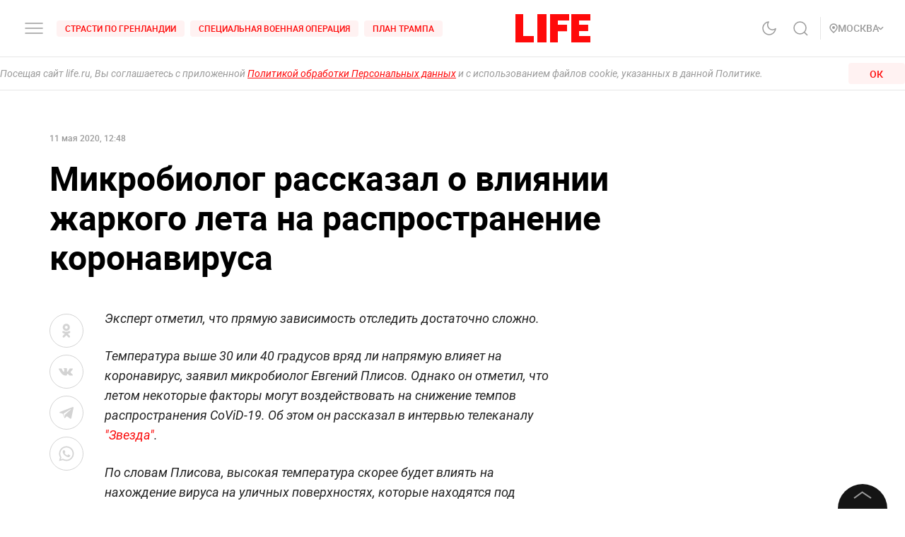

--- FILE ---
content_type: application/javascript; charset=UTF-8
request_url: https://life.ru/_next/static/chunks/main-fe88cc10b86694b9d244.js
body_size: 8736
content:
_N_E=(self.webpackChunk_N_E=self.webpackChunk_N_E||[]).push([[179],{60400:function(){"trimStart"in String.prototype||(String.prototype.trimStart=String.prototype.trimLeft),"trimEnd"in String.prototype||(String.prototype.trimEnd=String.prototype.trimRight),"description"in Symbol.prototype||Object.defineProperty(Symbol.prototype,"description",{configurable:!0,get:function(){var e=/\((.*)\)/.exec(this.toString());return e?e[1]:void 0}}),Array.prototype.flat||(Array.prototype.flat=function(e,t){return t=this.concat.apply([],this),e>1&&t.some(Array.isArray)?t.flat(e-1):t},Array.prototype.flatMap=function(e,t){return this.map(e,t).flat()}),Promise.prototype.finally||(Promise.prototype.finally=function(e){if("function"!=typeof e)return this.then(e,e);var t=this.constructor||Promise;return this.then((function(n){return t.resolve(e()).then((function(){return n}))}),(function(n){return t.resolve(e()).then((function(){throw n}))}))})},98151:function(){"use strict";try{self["workbox:window:6.5.0"]&&_()}catch(e){}function e(e,t){return new Promise((function(n){var r=new MessageChannel;r.port1.onmessage=function(e){n(e.data)},e.postMessage(t,[r.port2])}))}function t(e,t){for(var n=0;n<t.length;n++){var r=t[n];r.enumerable=r.enumerable||!1,r.configurable=!0,"value"in r&&(r.writable=!0),Object.defineProperty(e,r.key,r)}}function n(e,t){(null==t||t>e.length)&&(t=e.length);for(var n=0,r=new Array(t);n<t;n++)r[n]=e[n];return r}function r(e,t){var r;if("undefined"==typeof Symbol||null==e[Symbol.iterator]){if(Array.isArray(e)||(r=function(e,t){if(e){if("string"==typeof e)return n(e,t);var r=Object.prototype.toString.call(e).slice(8,-1);return"Object"===r&&e.constructor&&(r=e.constructor.name),"Map"===r||"Set"===r?Array.from(e):"Arguments"===r||/^(?:Ui|I)nt(?:8|16|32)(?:Clamped)?Array$/.test(r)?n(e,t):void 0}}(e))||t&&e&&"number"==typeof e.length){r&&(e=r);var o=0;return function(){return o>=e.length?{done:!0}:{done:!1,value:e[o++]}}}throw new TypeError("Invalid attempt to iterate non-iterable instance.\nIn order to be iterable, non-array objects must have a [Symbol.iterator]() method.")}return(r=e[Symbol.iterator]()).next.bind(r)}try{self["workbox:core:6.5.0"]&&_()}catch(e){}var o=function(){var e=this;this.promise=new Promise((function(t,n){e.resolve=t,e.reject=n}))};function a(e,t){var n=location.href;return new URL(e,n).href===new URL(t,n).href}var i=function(e,t){this.type=e,Object.assign(this,t)};function u(e,t,n){return n?t?t(e):e:(e&&e.then||(e=Promise.resolve(e)),t?e.then(t):e)}function c(){}var s={type:"SKIP_WAITING"};function f(e,t){if(!t)return e&&e.then?e.then(c):Promise.resolve()}var l=function(n){var r,c;function l(e,t){var r,c;return void 0===t&&(t={}),(r=n.call(this)||this).nn={},r.tn=0,r.rn=new o,r.en=new o,r.on=new o,r.un=0,r.an=new Set,r.cn=function(){var e=r.fn,t=e.installing;r.tn>0||!a(t.scriptURL,r.sn.toString())||performance.now()>r.un+6e4?(r.vn=t,e.removeEventListener("updatefound",r.cn)):(r.hn=t,r.an.add(t),r.rn.resolve(t)),++r.tn,t.addEventListener("statechange",r.ln)},r.ln=function(e){var t=r.fn,n=e.target,o=n.state,a=n===r.vn,u={sw:n,isExternal:a,originalEvent:e};!a&&r.mn&&(u.isUpdate=!0),r.dispatchEvent(new i(o,u)),"installed"===o?r.wn=self.setTimeout((function(){"installed"===o&&t.waiting===n&&r.dispatchEvent(new i("waiting",u))}),200):"activating"===o&&(clearTimeout(r.wn),a||r.en.resolve(n))},r.dn=function(e){var t=r.hn,n=t!==navigator.serviceWorker.controller;r.dispatchEvent(new i("controlling",{isExternal:n,originalEvent:e,sw:t,isUpdate:r.mn})),n||r.on.resolve(t)},r.gn=(c=function(e){var t=e.data,n=e.ports,o=e.source;return u(r.getSW(),(function(){r.an.has(o)&&r.dispatchEvent(new i("message",{data:t,originalEvent:e,ports:n,sw:o}))}))},function(){for(var e=[],t=0;t<arguments.length;t++)e[t]=arguments[t];try{return Promise.resolve(c.apply(this,e))}catch(e){return Promise.reject(e)}}),r.sn=e,r.nn=t,navigator.serviceWorker.addEventListener("message",r.gn),r}c=n,(r=l).prototype=Object.create(c.prototype),r.prototype.constructor=r,r.__proto__=c;var d,p,h=l.prototype;return h.register=function(e){var t=(void 0===e?{}:e).immediate,n=void 0!==t&&t;try{var r=this;return function(e,t){var n=e();return n&&n.then?n.then(t):t()}((function(){if(!n&&"complete"!==document.readyState)return f(new Promise((function(e){return window.addEventListener("load",e)})))}),(function(){return r.mn=Boolean(navigator.serviceWorker.controller),r.yn=r.pn(),u(r.bn(),(function(e){r.fn=e,r.yn&&(r.hn=r.yn,r.en.resolve(r.yn),r.on.resolve(r.yn),r.yn.addEventListener("statechange",r.ln,{once:!0}));var t=r.fn.waiting;return t&&a(t.scriptURL,r.sn.toString())&&(r.hn=t,Promise.resolve().then((function(){r.dispatchEvent(new i("waiting",{sw:t,wasWaitingBeforeRegister:!0}))})).then((function(){}))),r.hn&&(r.rn.resolve(r.hn),r.an.add(r.hn)),r.fn.addEventListener("updatefound",r.cn),navigator.serviceWorker.addEventListener("controllerchange",r.dn),r.fn}))}))}catch(e){return Promise.reject(e)}},h.update=function(){try{return this.fn?f(this.fn.update()):void 0}catch(e){return Promise.reject(e)}},h.getSW=function(){return void 0!==this.hn?Promise.resolve(this.hn):this.rn.promise},h.messageSW=function(t){try{return u(this.getSW(),(function(n){return e(n,t)}))}catch(e){return Promise.reject(e)}},h.messageSkipWaiting=function(){this.fn&&this.fn.waiting&&e(this.fn.waiting,s)},h.pn=function(){var e=navigator.serviceWorker.controller;return e&&a(e.scriptURL,this.sn.toString())?e:void 0},h.bn=function(){try{var e=this;return function(e,t){try{var n=e()}catch(e){return t(e)}return n&&n.then?n.then(void 0,t):n}((function(){return u(navigator.serviceWorker.register(e.sn,e.nn),(function(t){return e.un=performance.now(),t}))}),(function(e){throw e}))}catch(e){return Promise.reject(e)}},d=l,(p=[{key:"active",get:function(){return this.en.promise}},{key:"controlling",get:function(){return this.on.promise}}])&&t(d.prototype,p),l}(function(){function e(){this.Pn=new Map}var t=e.prototype;return t.addEventListener=function(e,t){this.Sn(e).add(t)},t.removeEventListener=function(e,t){this.Sn(e).delete(t)},t.dispatchEvent=function(e){e.target=this;for(var t,n=r(this.Sn(e.type));!(t=n()).done;)(0,t.value)(e)},t.Sn=function(e){return this.Pn.has(e)||this.Pn.set(e,new Set),this.Pn.get(e)},e}());if("undefined"!==typeof window&&"serviceWorker"in navigator&&"undefined"!==typeof caches){caches.has("start-url").then((function(e){e||caches.open("start-url").then((e=>e.put("/",new Response("",{status:200}))))})),window.workbox=new l("/sw.js",{scope:"/"}),window.workbox.addEventListener("installed",(async({isUpdate:e})=>{if(!e){const e=await caches.open("start-url"),t=await fetch("/");let n=t;t.redirected&&(n=new Response(t.body,{status:200,statusText:"OK",headers:t.headers})),await e.put("/",n)}})),window.workbox.addEventListener("installed",(async()=>{const e=window.performance.getEntriesByType("resource").map((e=>e.name)).filter((e=>e.startsWith(`${window.location.origin}/_next/data/`)&&e.endsWith(".json"))),t=await caches.open("next-data");e.forEach((e=>t.add(e)))})),window.workbox.register();{const e=function(e){if(window.navigator.onLine)return"/"===e?fetch("/").then((function(e){return e.redirected?Promise.resolve():caches.open("start-url").then((t=>t.put("/",e)))})):void 0},t=history.pushState;history.pushState=function(){t.apply(history,arguments),e(arguments[2])};const n=history.replaceState;history.replaceState=function(){n.apply(history,arguments),e(arguments[2])},window.addEventListener("online",(()=>{e(window.location.pathname)}))}window.addEventListener("online",(()=>{location.reload()}))}},92771:function(e,t){"use strict";t.__esModule=!0,t.default=function(){var e=null;return{mountedInstances:new Set,updateHead:function(t){var n=e=Promise.resolve().then((function(){if(n===e){e=null;var o={};t.forEach((function(e){var t=o[e.type]||[];t.push(e),o[e.type]=t}));var a=o.title?o.title[0]:null,i="";if(a){var u=a.props.children;i="string"===typeof u?u:Array.isArray(u)?u.join(""):""}i!==document.title&&(document.title=i),["meta","base","link","style","script"].forEach((function(e){!function(e,t){var n=document.getElementsByTagName("head")[0],o=n.querySelector("meta[name=next-head-count]");0;for(var a=Number(o.content),i=[],u=0,c=o.previousElementSibling;u<a;u++,c=c.previousElementSibling)c.tagName.toLowerCase()===e&&i.push(c);var s=t.map(r).filter((function(e){for(var t=0,n=i.length;t<n;t++){if(i[t].isEqualNode(e))return i.splice(t,1),!1}return!0}));i.forEach((function(e){return e.parentNode.removeChild(e)})),s.forEach((function(e){return n.insertBefore(e,o)})),o.content=(a-i.length+s.length).toString()}(e,o[e]||[])}))}}))}}},t.DOMAttributeNames=void 0;var n={acceptCharset:"accept-charset",className:"class",htmlFor:"for",httpEquiv:"http-equiv",noModule:"noModule"};function r(e){var t=e.type,r=e.props,o=document.createElement(t);for(var a in r)if(r.hasOwnProperty(a)&&"children"!==a&&"dangerouslySetInnerHTML"!==a&&void 0!==r[a]){var i=n[a]||a.toLowerCase();"script"!==t||"async"!==i&&"defer"!==i&&"noModule"!==i?o.setAttribute(i,r[a]):o[i]=!!r[a]}var u=r.children,c=r.dangerouslySetInnerHTML;return c?o.innerHTML=c.__html||"":u&&(o.textContent="string"===typeof u?u:Array.isArray(u)?u.join(""):""),o}t.DOMAttributeNames=n},7403:function(e,t,n){"use strict";var r=n(809),o=n(38561),a=n(2553),i=n(62012),u=n(9807),c=n(27690),s=n(99828),f=n(53848);function l(e){var t=function(){if("undefined"===typeof Reflect||!Reflect.construct)return!1;if(Reflect.construct.sham)return!1;if("function"===typeof Proxy)return!0;try{return Date.prototype.toString.call(Reflect.construct(Date,[],(function(){}))),!0}catch(e){return!1}}();return function(){var n,r=s(e);if(t){var o=s(this).constructor;n=Reflect.construct(r,arguments,o)}else n=r.apply(this,arguments);return c(this,n)}}var d=n(69448),p=n(62426);t.__esModule=!0,t.render=oe,t.renderError=ie,t.default=t.emitter=t.router=t.version=void 0;var h=p(n(9566));p(n(69448));n(60400);var v=p(n(67294)),m=p(n(73935)),y=n(74287),g=p(n(7332)),w=n(61642),b=n(11689),S=n(93288),E=d(n(74915)),_=d(n(79186)),x=n(13937),P=p(n(92771)),k=p(n(27365)),T=p(n(74829)),L=n(72441),A=JSON.parse(document.getElementById("__NEXT_DATA__").textContent);window.__NEXT_DATA__=A;t.version="10.0.7";var C=function(e){return[].slice.call(e)},R=A.props,M=A.err,N=A.page,j=A.query,F=A.buildId,I=A.assetPrefix,O=A.runtimeConfig,D=A.dynamicIds,B=A.isFallback,W=A.locale,U=A.locales,q=A.domainLocales,H=A.defaultLocale,X=I||"";n.p="".concat(X,"/_next/"),_.setConfig({serverRuntimeConfig:{},publicRuntimeConfig:O||{}});var G=(0,x.getURL)();(0,b.hasBasePath)(G)&&(G=(0,b.delBasePath)(G));var V=new k.default(F,X),$=function(e){var t=f(e,2),n=t[0],r=t[1];return V.routeLoader.onEntrypoint(n,r)};window.__NEXT_P&&window.__NEXT_P.map((function(e){return setTimeout((function(){return $(e)}),0)})),window.__NEXT_P=[],window.__NEXT_P.push=$;var J,K,Y,Q,z=(0,P.default)(),Z=document.getElementById("__next");t.router=K;var ee,te=function(e){u(n,e);var t=l(n);function n(){return a(this,n),t.apply(this,arguments)}return i(n,[{key:"componentDidCatch",value:function(e,t){this.props.fn(e,t)}},{key:"componentDidMount",value:function(){this.scrollToHash(),K.isSsr&&(B||A.nextExport&&((0,S.isDynamicRoute)(K.pathname)||location.search)||R&&R.__N_SSG&&location.search)&&K.replace(K.pathname+"?"+String(E.assign(E.urlQueryToSearchParams(K.query),new URLSearchParams(location.search))),G,{_h:1,shallow:!B})}},{key:"componentDidUpdate",value:function(){this.scrollToHash()}},{key:"scrollToHash",value:function(){var e=location.hash;if(e=e&&e.substring(1)){var t=document.getElementById(e);t&&setTimeout((function(){return t.scrollIntoView()}),0)}}},{key:"render",value:function(){return this.props.children}}]),n}(v.default.Component),ne=(0,g.default)();t.emitter=ne;var re=function(){var e=o(r.mark((function e(){var n,o,a,i,u,c,s=arguments;return r.wrap((function(e){for(;;)switch(e.prev=e.next){case 0:return s.length>0&&void 0!==s[0]?s[0]:{},e.next=4,V.routeLoader.whenEntrypoint("/_app");case 4:if(!("error"in(n=e.sent))){e.next=7;break}throw n.error;case 7:o=n.component,a=n.exports,Y=o,a&&a.reportWebVitals&&(Q=function(e){var t,n=e.id,r=e.name,o=e.startTime,i=e.value,u=e.duration,c=e.entryType,s=e.entries,f="".concat(Date.now(),"-").concat(Math.floor(8999999999999*Math.random())+1e12);s&&s.length&&(t=s[0].startTime),a.reportWebVitals({id:n||f,name:r,startTime:o||t,value:null==i?u:i,label:"mark"===c||"measure"===c?"custom":"web-vital"})}),i=M,e.prev=11,e.next=16;break;case 16:return e.next=18,V.routeLoader.whenEntrypoint(N);case 18:e.t0=e.sent;case 19:if(!("error"in(u=e.t0))){e.next=22;break}throw u.error;case 22:ee=u.component,e.next=27;break;case 27:e.next=32;break;case 29:e.prev=29,e.t1=e.catch(11),i=e.t1;case 32:if(!window.__NEXT_PRELOADREADY){e.next=36;break}return e.next=36,window.__NEXT_PRELOADREADY(D);case 36:return t.router=K=(0,L.createRouter)(N,j,G,{initialProps:R,pageLoader:V,App:Y,Component:ee,wrapApp:pe,err:i,isFallback:Boolean(B),subscription:function(e,t,n){return oe(Object.assign({},e,{App:t,scroll:n}))},locale:W,locales:U,defaultLocale:H,domainLocales:q}),oe(c={App:Y,initial:!0,Component:ee,props:R,err:i}),e.abrupt("return",ne);case 44:return e.abrupt("return",{emitter:ne,render:oe,renderCtx:c});case 45:case"end":return e.stop()}}),e,null,[[11,29]])})));return function(){return e.apply(this,arguments)}}();function oe(e){return ae.apply(this,arguments)}function ae(){return(ae=o(r.mark((function e(t){return r.wrap((function(e){for(;;)switch(e.prev=e.next){case 0:if(!t.err){e.next=4;break}return e.next=3,ie(t);case 3:return e.abrupt("return");case 4:return e.prev=4,e.next=7,he(t);case 7:e.next=16;break;case 9:if(e.prev=9,e.t0=e.catch(4),!e.t0.cancelled){e.next=13;break}throw e.t0;case 13:return e.next=16,ie((0,h.default)({},t,{err:e.t0}));case 16:case"end":return e.stop()}}),e,null,[[4,9]])})))).apply(this,arguments)}function ie(e){var t=e.App,n=e.err;return console.error(n),V.loadPage("/_error").then((function(r){var o=r.page,a=r.styleSheets,i=pe(t),u={Component:o,AppTree:i,router:K,ctx:{err:n,pathname:N,query:j,asPath:G,AppTree:i}};return Promise.resolve(e.props?e.props:(0,x.loadGetInitialProps)(t,u)).then((function(t){return he((0,h.default)({},e,{err:n,Component:o,styleSheets:a,props:t}))}))}))}t.default=re;var ue="function"===typeof m.default.hydrate;function ce(){x.ST&&(performance.mark("afterHydrate"),performance.measure("Next.js-before-hydration","navigationStart","beforeRender"),performance.measure("Next.js-hydration","beforeRender","afterHydrate"),Q&&performance.getEntriesByName("Next.js-hydration").forEach(Q),fe())}function se(){if(x.ST){performance.mark("afterRender");var e=performance.getEntriesByName("routeChange","mark");e.length&&(performance.measure("Next.js-route-change-to-render",e[0].name,"beforeRender"),performance.measure("Next.js-render","beforeRender","afterRender"),Q&&(performance.getEntriesByName("Next.js-render").forEach(Q),performance.getEntriesByName("Next.js-route-change-to-render").forEach(Q)),fe(),["Next.js-route-change-to-render","Next.js-render"].forEach((function(e){return performance.clearMeasures(e)})))}}function fe(){["beforeRender","afterHydrate","afterRender","routeChange"].forEach((function(e){return performance.clearMarks(e)}))}function le(e){var t=e.children;return v.default.createElement(te,{fn:function(e){return ie({App:Y,err:e}).catch((function(e){return console.error("Error rendering page: ",e)}))}},v.default.createElement(w.RouterContext.Provider,{value:(0,L.makePublicRouterInstance)(K)},v.default.createElement(y.HeadManagerContext.Provider,{value:z},t)))}var de,pe=function(e){return function(t){var n=(0,h.default)({},t,{Component:ee,err:M,router:K});return v.default.createElement(le,null,v.default.createElement(e,n))}};function he(e){var t=e.App,n=e.Component,r=e.props,o=e.err,a="initial"in e?void 0:e.styleSheets;n=n||de.Component,r=r||de.props;var i=(0,h.default)({},r,{Component:n,err:o,router:K});de=i;var u,c=!1,s=new Promise((function(e,t){J&&J(),u=function(){J=null,e()},J=function(){c=!0,J=null;var e=new Error("Cancel rendering route");e.cancelled=!0,t(e)}}));var f,l,d=v.default.createElement(ve,{callback:function(){u()}},v.default.createElement(me,{callback:function(){if(a&&!c){for(var t=new Set(a.map((function(e){return e.href}))),n=C(document.querySelectorAll("style[data-n-href]")),r=n.map((function(e){return e.getAttribute("data-n-href")})),o=0;o<r.length;++o)t.has(r[o])?n[o].removeAttribute("media"):n[o].setAttribute("media","x");var i=document.querySelector("noscript[data-n-css]");i&&a.forEach((function(e){var t=e.href,n=document.querySelector('style[data-n-href="'.concat(t,'"]'));n&&(i.parentNode.insertBefore(n,i.nextSibling),i=n)})),C(document.querySelectorAll("link[data-n-p]")).forEach((function(e){e.parentNode.removeChild(e)})),getComputedStyle(document.body,"height")}e.scroll&&window.scrollTo(e.scroll.x,e.scroll.y)}}),v.default.createElement(le,null,v.default.createElement(t,i)));return function(){if(!a)return!1;var e=C(document.querySelectorAll("style[data-n-href]")),t=new Set(e.map((function(e){return e.getAttribute("data-n-href")}))),n=document.querySelector("noscript[data-n-css]"),r=null==n?void 0:n.getAttribute("data-n-css");a.forEach((function(e){var n=e.href,o=e.text;if(!t.has(n)){var a=document.createElement("style");a.setAttribute("data-n-href",n),a.setAttribute("media","x"),r&&a.setAttribute("nonce",r),document.head.appendChild(a),a.appendChild(document.createTextNode(o))}}))}(),f=d,l=Z,x.ST&&performance.mark("beforeRender"),ue?(m.default.hydrate(f,l,ce),ue=!1):m.default.render(f,l,se),s}function ve(e){var t=e.callback,n=e.children;return v.default.useLayoutEffect((function(){return t()}),[t]),v.default.useEffect((function(){(0,T.default)(Q)}),[]),n}function me(e){var t=e.callback;return v.default.useLayoutEffect((function(){return t()}),[t]),null}},95778:function(e,t,n){"use strict";var r=n(69448)(n(7403));window.next=r,(0,r.default)().catch(console.error)},27365:function(e,t,n){"use strict";var r=n(2553),o=n(62012),a=n(69448),i=n(62426);t.__esModule=!0,t.default=void 0;var u=n(11689),c=i(n(77892)),s=n(93288),f=n(94436),l=a(n(7599));function d(e){if("/"!==e[0])throw new Error('Route name should start with a "/", got "'.concat(e,'"'));return"/"===e?e:e.replace(/\/$/,"")}var p=function(){function e(t,n){r(this,e),this.buildId=void 0,this.assetPrefix=void 0,this.promisedSsgManifest=void 0,this.promisedDevPagesManifest=void 0,this.routeLoader=void 0,this.routeLoader=(0,l.default)(n),this.buildId=t,this.assetPrefix=n,this.promisedSsgManifest=new Promise((function(e){window.__SSG_MANIFEST?e(window.__SSG_MANIFEST):window.__SSG_MANIFEST_CB=function(){e(window.__SSG_MANIFEST)}}))}return o(e,[{key:"getPageList",value:function(){return(0,l.getClientBuildManifest)().then((function(e){return e.sortedPages}))}},{key:"getDataHref",value:function(e,t,n,r){var o=this,a=(0,f.parseRelativeUrl)(e),i=a.pathname,l=a.query,p=a.search,h=(0,f.parseRelativeUrl)(t).pathname,v=d(i),m=function(e){var t=(0,c.default)((0,u.addLocale)(e,r),".json");return(0,u.addBasePath)("/_next/data/".concat(o.buildId).concat(t).concat(n?"":p))},y=(0,s.isDynamicRoute)(v),g=y?(0,u.interpolateAs)(i,h,l).result:"";return y?g&&m(g):m(v)}},{key:"_isSsg",value:function(e){var t=d((0,f.parseRelativeUrl)(e).pathname);return this.promisedSsgManifest.then((function(e){return e.has(t)}))}},{key:"loadPage",value:function(e){return this.routeLoader.loadRoute(e).then((function(e){if("component"in e)return{page:e.component,mod:e.exports,styleSheets:e.styles.map((function(e){return{href:e.href,text:e.content}}))};throw e.error}))}},{key:"prefetch",value:function(e){return this.routeLoader.prefetch(e)}}]),e}();t.default=p},74829:function(e,t,n){"use strict";t.__esModule=!0,t.default=void 0;var r,o=n(5866),a=(location.href,!1);function i(e){r&&r(e)}t.default=function(e){r=e,a||(a=!0,(0,o.getCLS)(i),(0,o.getFID)(i),(0,o.getFCP)(i),(0,o.getLCP)(i),(0,o.getTTFB)(i))}},74287:function(e,t,n){"use strict";var r;t.__esModule=!0,t.HeadManagerContext=void 0;var o=((r=n(67294))&&r.__esModule?r:{default:r}).default.createContext({});t.HeadManagerContext=o},79186:function(e,t){"use strict";var n;t.__esModule=!0,t.setConfig=function(e){n=e},t.default=void 0;t.default=function(){return n}},5866:function(e){e.exports=function(){var e={599:function(e,t){!function(e){"use strict";var t,n,r=function(){return"".concat(Date.now(),"-").concat(Math.floor(8999999999999*Math.random())+1e12)},o=function(e){return{name:e,value:arguments.length>1&&void 0!==arguments[1]?arguments[1]:-1,delta:0,entries:[],id:r(),isFinal:!1}},a=function(e,t){try{if(PerformanceObserver.supportedEntryTypes.includes(e)){var n=new PerformanceObserver((function(e){return e.getEntries().map(t)}));return n.observe({type:e,buffered:!0}),n}}catch(e){}},i=!1,u=!1,c=function(e){i=!e.persisted},s=function(){addEventListener("pagehide",c),addEventListener("beforeunload",(function(){}))},f=function(e){var t=arguments.length>1&&void 0!==arguments[1]&&arguments[1];u||(s(),u=!0),addEventListener("visibilitychange",(function(t){var n=t.timeStamp;"hidden"===document.visibilityState&&e({timeStamp:n,isUnloading:i})}),{capture:!0,once:t})},l=function(e,t,n,r){var o;return function(){n&&t.isFinal&&n.disconnect(),t.value>=0&&(r||t.isFinal||"hidden"===document.visibilityState)&&(t.delta=t.value-(o||0),(t.delta||t.isFinal||void 0===o)&&(e(t),o=t.value))}},d=function(){return void 0===t&&(t="hidden"===document.visibilityState?0:1/0,f((function(e){var n=e.timeStamp;return t=n}),!0)),{get timeStamp(){return t}}},p=function(){return n||(n=new Promise((function(e){return["scroll","keydown","pointerdown"].map((function(t){addEventListener(t,e,{once:!0,passive:!0,capture:!0})}))}))),n};e.getCLS=function(e){var t,n=arguments.length>1&&void 0!==arguments[1]&&arguments[1],r=o("CLS",0),i=function(e){e.hadRecentInput||(r.value+=e.value,r.entries.push(e),t())},u=a("layout-shift",i);u&&(t=l(e,r,u,n),f((function(e){var n=e.isUnloading;u.takeRecords().map(i),n&&(r.isFinal=!0),t()})))},e.getFCP=function(e){var t,n=o("FCP"),r=d(),i=a("paint",(function(e){"first-contentful-paint"===e.name&&e.startTime<r.timeStamp&&(n.value=e.startTime,n.isFinal=!0,n.entries.push(e),t())}));i&&(t=l(e,n,i))},e.getFID=function(e){var t=o("FID"),n=d(),r=function(e){e.startTime<n.timeStamp&&(t.value=e.processingStart-e.startTime,t.entries.push(e),t.isFinal=!0,u())},i=a("first-input",r),u=l(e,t,i);i?f((function(){i.takeRecords().map(r),i.disconnect()}),!0):window.perfMetrics&&window.perfMetrics.onFirstInputDelay&&window.perfMetrics.onFirstInputDelay((function(e,r){r.timeStamp<n.timeStamp&&(t.value=e,t.isFinal=!0,t.entries=[{entryType:"first-input",name:r.type,target:r.target,cancelable:r.cancelable,startTime:r.timeStamp,processingStart:r.timeStamp+e}],u())}))},e.getLCP=function(e){var t,n=arguments.length>1&&void 0!==arguments[1]&&arguments[1],r=o("LCP"),i=d(),u=function(e){var n=e.startTime;n<i.timeStamp?(r.value=n,r.entries.push(e)):r.isFinal=!0,t()},c=a("largest-contentful-paint",u);if(c){t=l(e,r,c,n);var s=function(){r.isFinal||(c.takeRecords().map(u),r.isFinal=!0,t())};p().then(s),f(s,!0)}},e.getTTFB=function(e){var t,n=o("TTFB");t=function(){try{var t=performance.getEntriesByType("navigation")[0]||function(){var e=performance.timing,t={entryType:"navigation",startTime:0};for(var n in e)"navigationStart"!==n&&"toJSON"!==n&&(t[n]=Math.max(e[n]-e.navigationStart,0));return t}();n.value=n.delta=t.responseStart,n.entries=[t],n.isFinal=!0,e(n)}catch(e){}},"complete"===document.readyState?setTimeout(t,0):addEventListener("pageshow",t)},Object.defineProperty(e,"__esModule",{value:!0})}(t)}},t={};function n(r){if(t[r])return t[r].exports;var o=t[r]={exports:{}},a=!0;try{e[r].call(o.exports,o,o.exports,n),a=!1}finally{a&&delete t[r]}return o.exports}return n.ab="//",n(599)}()},50450:function(e){e.exports=function(e){if(void 0===e)throw new ReferenceError("this hasn't been initialised - super() hasn't been called");return e}},9566:function(e){function t(){return e.exports=t=Object.assign||function(e){for(var t=1;t<arguments.length;t++){var n=arguments[t];for(var r in n)Object.prototype.hasOwnProperty.call(n,r)&&(e[r]=n[r])}return e},t.apply(this,arguments)}e.exports=t},99828:function(e){function t(n){return e.exports=t=Object.setPrototypeOf?Object.getPrototypeOf:function(e){return e.__proto__||Object.getPrototypeOf(e)},t(n)}e.exports=t},9807:function(e,t,n){var r=n(21914);e.exports=function(e,t){if("function"!==typeof t&&null!==t)throw new TypeError("Super expression must either be null or a function");e.prototype=Object.create(t&&t.prototype,{constructor:{value:e,writable:!0,configurable:!0}}),t&&r(e,t)}},27690:function(e,t,n){var r=n(87917),o=n(50450);e.exports=function(e,t){return!t||"object"!==r(t)&&"function"!==typeof t?o(e):t}}},0,[[98151,2272,9774,4597],[95778,2272,9774,4597]]]);